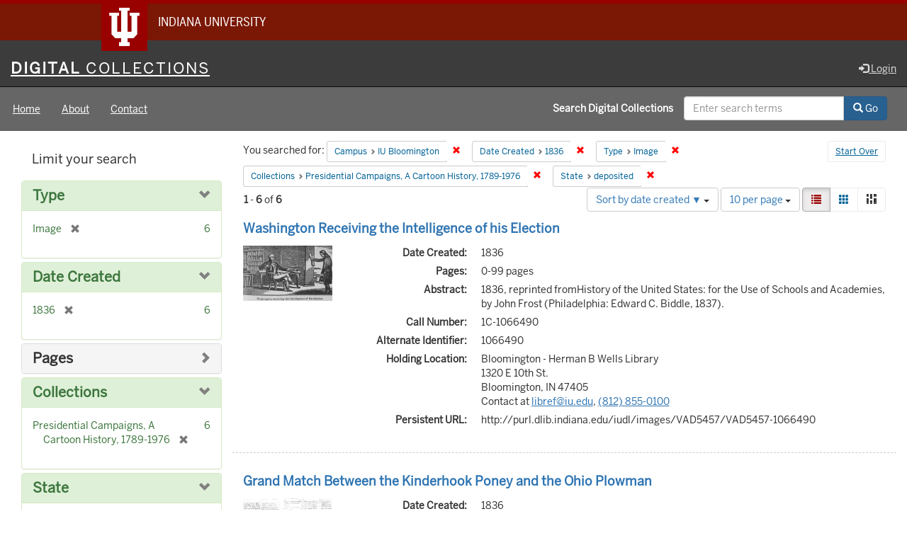

--- FILE ---
content_type: text/html; charset=utf-8
request_url: https://digitalcollections.iu.edu/catalog?f%5Bcampus_sim%5D%5B%5D=IUB&f%5Bdate_created_sim%5D%5B%5D=1836&f%5Bhuman_readable_type_sim%5D%5B%5D=Image&f%5Bmember_of_collection_ids_ssim%5D%5B%5D=5425kd232&f%5Bworkflow_state_name_ssim%5D%5B%5D=deposited&locale=en&sort=date_created_isi+desc
body_size: 40468
content:

<!DOCTYPE html>
<html lang="en" prefix="og:http://ogp.me/ns#">
<head>
  <meta name="csrf-param" content="authenticity_token" />
<meta name="csrf-token" content="hahGAfNjr8AX53tLK5A1uBUaAnTCRXuN/7t2eO8jkkZeIZsvas1BQUSarJhIxr4nLZrwv7vPjqYRVIiPrPOnvg==" />
<meta charset="utf-8" />

<!-- added for use on small devices like phones -->
<meta name="viewport" content="width=device-width, initial-scale=1.0" />
<link rel="resourcesync" href="https://digitalcollections.iu.edu/capabilitylist?locale=en" />

<!-- Twitter card metadata -->

<!-- Google Scholar metadata -->


<title>Index Catalog // Digital 
Collections</title>

<!-- application css -->
<link rel="stylesheet" media="screen" href="/assets/application-952c3a12b1c035a1570a7165edf9c25f2706842efa9ae3670cb129e3a1fa71c6.css" />

<!-- application js -->
<script src="/assets/application-d6c859bab6ad1fe336c09ba0be9ae4ae84709bf815a45d831abb549a6a4ba25b.js"></script>

<style>
a { color: #2e74b2; }
.navbar-inverse .navbar-link { color: #ffebcd; }

.navbar-inverse { background-color: #3c3c3c; }

.navbar-inverse .navbar-nav > .open > a,
.navbar-inverse .navbar-nav > .open > a:hover,
.navbar-inverse .navbar-nav > .open > a:focus { background-color: #3c3c3c; }

.navbar-inverse .navbar-nav > li > a,
.navbar-inverse .navbar-text,
.navbar-inverse .navbar-brand { color: #dcdcdc; }

.btn-primary {
  background-color: #286090;
  border-color: #265b89;
}

.btn-primary:focus,
.btn-primary.focus {
  background-color: #245682;
  border-color: #1d4467;
}

.btn-primary:hover {
  background-color: #245682;
  border-color: #215079;
}

.btn-primary:active,
.btn-primary.active {
  background-color: #286090;
  border-color: #265b89;
}

.btn-primary:active:hover,
.btn-primary:active:focus,
.btn-primary:active.focus,
.btn-primary.active:hover,
.btn-primary.active:focus,
.btn-primary.active.focus{
  background-color: #286090;
  border-color: #265b89;
}

.btn-primary.disabled:hover,
.btn-primary.disabled:focus,
.btn-primary.disabled.focus,
.btn-primary[disabled]:hover,
.btn-primary[disabled]:focus,
.btn-primary[disabled].focus {
  background-color: #286090;
  border-color: #265b89;
}

</style>


<!-- Google Analytics -->
  <!-- Google tag (gtag.js) -->
  <script async src="https://www.googletagmanager.com/gtag/js?id=G-KT3FWF67PJ"></script>
  <script> window.dataLayer = window.dataLayer || [];
      function gtag(){
          dataLayer.push(arguments);
      }
      gtag('js', new Date());
      gtag('config', 'G-KT3FWF67PJ');
  </script>


<!-- for extras, e.g., a favicon -->


    <meta name="totalResults" content="6" />
<meta name="startIndex" content="0" />
<meta name="itemsPerPage" content="10" />

  <link rel="alternate" type="application/rss+xml" title="RSS for results" href="/catalog.rss?f%5Bcampus_sim%5D%5B%5D=IUB&amp;f%5Bdate_created_sim%5D%5B%5D=1836&amp;f%5Bhuman_readable_type_sim%5D%5B%5D=Image&amp;f%5Bmember_of_collection_ids_ssim%5D%5B%5D=5425kd232&amp;f%5Bworkflow_state_name_ssim%5D%5B%5D=deposited&amp;locale=en&amp;sort=date_created_isi+desc" />
  <link rel="alternate" type="application/atom+xml" title="Atom for results" href="/catalog.atom?f%5Bcampus_sim%5D%5B%5D=IUB&amp;f%5Bdate_created_sim%5D%5B%5D=1836&amp;f%5Bhuman_readable_type_sim%5D%5B%5D=Image&amp;f%5Bmember_of_collection_ids_ssim%5D%5B%5D=5425kd232&amp;f%5Bworkflow_state_name_ssim%5D%5B%5D=deposited&amp;locale=en&amp;sort=date_created_isi+desc" />
  <link rel="alternate" type="application/json" title="JSON" href="/catalog.json?f%5Bcampus_sim%5D%5B%5D=IUB&amp;f%5Bdate_created_sim%5D%5B%5D=1836&amp;f%5Bhuman_readable_type_sim%5D%5B%5D=Image&amp;f%5Bmember_of_collection_ids_ssim%5D%5B%5D=5425kd232&amp;f%5Bworkflow_state_name_ssim%5D%5B%5D=deposited&amp;locale=en&amp;sort=date_created_isi+desc" />

  
</head>

<body>
<div id="branding-bar" itemscope="itemscope" itemtype="http://schema.org/CollegeOrUniversity" role="complementary" aria-labelledby="campus-name">
  <div class="row pad">
    <img src="//assets.iu.edu/brand/3.x/trident-large.png" alt="IU" />
    <p id="iu-campus">
      <a href="https://www.iu.edu" title="Indiana University">
        <span id="campus-name" class="show-on-desktop" itemprop="name">Indiana University</span>
        <span class="show-on-tablet" itemprop="name">Indiana University</span>
        <span class="show-on-mobile" itemprop="name">IU</span>
      </a>
    </p>
  </div>
</div>
<div class="skip-to-content">
  <a data-turbolinks="false" href="#skip-to-content">Skip to Content</a>
</div>
<header aria-label="header">
  <nav id="masthead" class="navbar navbar-inverse navbar-static-top" role="navigation" aria-label="masthead">
    <h1 class="sr-only">Digital 
Collections</h1>
    <div class="container-fluid">
      <!-- Brand and toggle get grouped for better mobile display -->
      <div class="navbar-header">
        <button type="button" class="navbar-toggle collapsed" data-toggle="collapse" data-target="#top-navbar-collapse" aria-expanded="false">
          <span class="sr-only">Toggle navigation</span>
          <span class="icon-bar"></span>
          <span class="icon-bar"></span>
          <span class="icon-bar"></span>
        </button>
        <a id="logo" class="navbar-brand" href="/?locale=en" data-no-turbolink="true">
    <span class="institution_name">Digital<span class="thin"> Collections</span></span>
</a>

      </div>
      <div class="collapse navbar-collapse" id="top-navbar-collapse">
        <ul id="user_utility_links" class="nav navbar-nav navbar-right">
  
    <li>
      <a href="/users/auth/cas?locale=en">
        <span class="glyphicon glyphicon-log-in" aria-hidden="true"></span> Login
</a>    </li>
</ul>

      </div>
    </div>
  </nav>
  
  
  

</header>

  <nav id="main-nav" class="navbar navbar-default navbar-static-top nav-bg-black" role="navigation">
  <div class="container-fluid">
    <div class="row">
      <ul class="nav navbar-nav col-sm-5">
        <li >
          <a href="/?locale=en">Home</a></li>
        <li >
          <a href="/about?locale=en">About</a></li>
        <li >
          <a href="/contact?locale=en">Contact</a></li>
      </ul><!-- /.nav -->
      <div class="searchbar-right navbar-right col-sm-7">
        <form class="form-horizontal search-form" id="search-form-header" role="search" action="/catalog?locale=en" accept-charset="UTF-8" method="get"><input name="utf8" type="hidden" value="&#x2713;" />
  <input type="hidden" name="f[campus_sim][]" value="IUB" />
<input type="hidden" name="f[date_created_sim][]" value="1836" />
<input type="hidden" name="f[human_readable_type_sim][]" value="Image" />
<input type="hidden" name="f[member_of_collection_ids_ssim][]" value="5425kd232" />
<input type="hidden" name="f[workflow_state_name_ssim][]" value="deposited" />
<input type="hidden" name="locale" value="en" />
<input type="hidden" name="sort" value="date_created_isi desc" />
  <input type="hidden" name="search_field" id="search_field" value="all_fields" />
  <div class="form-group">

    <label class="control-label col-sm-7 label-font-white" for="search-field-header">
      Search Digital 
Collections
    </label>

    <div class="input-group">
      <input type="text" name="q" id="search-field-header" class="q form-control" placeholder="Enter search terms" />

      <div class="input-group-btn">
        <button type="submit" class="btn btn-primary" id="search-submit-header">
          <span class="glyphicon glyphicon-search" aria-hidden="true"></span> Go
        </button>

        </ul>
      </div><!-- /.input-group-btn -->
    </div><!-- /.input-group -->

  </div><!-- /.form-group -->
</form>
      </div>
    </div>
  </div>
</nav><!-- /.navbar -->



<div id="content-wrapper" class="container-fluid" role="main">
  <div class="flash-message">
  <div class="container">
    <!-- for javascript triggered flash alerts -->
    <div class="alert alert-success ui-corner-all alert-dismissable alert-js hidden">
      <a class="close" href="#">×</a>
      <span class="text"></span>
    </div>
  </div>
</div>

  

  <a name="skip-to-content" id="skip-to-content"></a>
  <main>
    <div id="content" class="col-md-9 col-md-push-3 col-sm-8 col-sm-push-4">
    <h2 class="sr-only top-content-title">Search Constraints</h2>






      <div id="appliedParams" class="clearfix constraints-container">
        <div class="pull-right">
          <a class="catalog_startOverLink btn btn-sm btn-text" id="startOverLink" href="/catalog?locale=en">Start Over</a>
        </div>
        <span class="constraints-label">You searched for:</span>
        
<span class="btn-group appliedFilter constraint filter filter-campus_sim">
  <span class="constraint-value btn btn-sm btn-default btn-disabled">
      <span class="filterName">Campus</span>
      <span class="filterValue" title="IU Bloomington">IU Bloomington</span>
  </span>

    <a class="btn btn-default btn-sm remove dropdown-toggle" href="/catalog?f%5Bdate_created_sim%5D%5B%5D=1836&amp;f%5Bhuman_readable_type_sim%5D%5B%5D=Image&amp;f%5Bmember_of_collection_ids_ssim%5D%5B%5D=5425kd232&amp;f%5Bworkflow_state_name_ssim%5D%5B%5D=deposited&amp;locale=en&amp;sort=date_created_isi+desc"><span class="glyphicon glyphicon-remove"></span><span class="sr-only">Remove constraint Campus: IU Bloomington</span></a>
</span>


<span class="btn-group appliedFilter constraint filter filter-date_created_sim">
  <span class="constraint-value btn btn-sm btn-default btn-disabled">
      <span class="filterName">Date Created</span>
      <span class="filterValue" title="1836">1836</span>
  </span>

    <a class="btn btn-default btn-sm remove dropdown-toggle" href="/catalog?f%5Bcampus_sim%5D%5B%5D=IUB&amp;f%5Bhuman_readable_type_sim%5D%5B%5D=Image&amp;f%5Bmember_of_collection_ids_ssim%5D%5B%5D=5425kd232&amp;f%5Bworkflow_state_name_ssim%5D%5B%5D=deposited&amp;locale=en&amp;sort=date_created_isi+desc"><span class="glyphicon glyphicon-remove"></span><span class="sr-only">Remove constraint Date Created: 1836</span></a>
</span>


<span class="btn-group appliedFilter constraint filter filter-human_readable_type_sim">
  <span class="constraint-value btn btn-sm btn-default btn-disabled">
      <span class="filterName">Type</span>
      <span class="filterValue" title="Image">Image</span>
  </span>

    <a class="btn btn-default btn-sm remove dropdown-toggle" href="/catalog?f%5Bcampus_sim%5D%5B%5D=IUB&amp;f%5Bdate_created_sim%5D%5B%5D=1836&amp;f%5Bmember_of_collection_ids_ssim%5D%5B%5D=5425kd232&amp;f%5Bworkflow_state_name_ssim%5D%5B%5D=deposited&amp;locale=en&amp;sort=date_created_isi+desc"><span class="glyphicon glyphicon-remove"></span><span class="sr-only">Remove constraint Type: Image</span></a>
</span>


<span class="btn-group appliedFilter constraint filter filter-member_of_collection_ids_ssim">
  <span class="constraint-value btn btn-sm btn-default btn-disabled">
      <span class="filterName">Collections</span>
      <span class="filterValue" title="Presidential Campaigns, A Cartoon History, 1789-1976">Presidential Campaigns, A Cartoon History, 1789-1976</span>
  </span>

    <a class="btn btn-default btn-sm remove dropdown-toggle" href="/catalog?f%5Bcampus_sim%5D%5B%5D=IUB&amp;f%5Bdate_created_sim%5D%5B%5D=1836&amp;f%5Bhuman_readable_type_sim%5D%5B%5D=Image&amp;f%5Bworkflow_state_name_ssim%5D%5B%5D=deposited&amp;locale=en&amp;sort=date_created_isi+desc"><span class="glyphicon glyphicon-remove"></span><span class="sr-only">Remove constraint Collections: Presidential Campaigns, A Cartoon History, 1789-1976</span></a>
</span>


<span class="btn-group appliedFilter constraint filter filter-workflow_state_name_ssim">
  <span class="constraint-value btn btn-sm btn-default btn-disabled">
      <span class="filterName">State</span>
      <span class="filterValue" title="deposited">deposited</span>
  </span>

    <a class="btn btn-default btn-sm remove dropdown-toggle" href="/catalog?f%5Bcampus_sim%5D%5B%5D=IUB&amp;f%5Bdate_created_sim%5D%5B%5D=1836&amp;f%5Bhuman_readable_type_sim%5D%5B%5D=Image&amp;f%5Bmember_of_collection_ids_ssim%5D%5B%5D=5425kd232&amp;locale=en&amp;sort=date_created_isi+desc"><span class="glyphicon glyphicon-remove"></span><span class="sr-only">Remove constraint State: deposited</span></a>
</span>

      </div>


<div id="sortAndPerPage" class="clearfix" role="navigation" aria-label="Results navigation">
      <div class="page_links">
      <span class="page_entries">
        <strong>1</strong> - <strong>6</strong> of <strong>6</strong>
      </span>
    </div> 

  <div class="search-widgets pull-right"><div id="sort-dropdown" class="btn-group">
  <button type="button" class="btn btn-default dropdown-toggle" data-toggle="dropdown" aria-expanded="false">
      Sort by date created ▼ <span class="caret"></span>
  </button>

  <ul class="dropdown-menu" role="menu">
        <li role="menuitem"><a href="/catalog?f%5Bcampus_sim%5D%5B%5D=IUB&amp;f%5Bdate_created_sim%5D%5B%5D=1836&amp;f%5Bhuman_readable_type_sim%5D%5B%5D=Image&amp;f%5Bmember_of_collection_ids_ssim%5D%5B%5D=5425kd232&amp;f%5Bworkflow_state_name_ssim%5D%5B%5D=deposited&amp;locale=en&amp;sort=score+desc%2C+system_create_dtsi+desc">relevance ▼</a></li>
        <li role="menuitem"><a href="/catalog?f%5Bcampus_sim%5D%5B%5D=IUB&amp;f%5Bdate_created_sim%5D%5B%5D=1836&amp;f%5Bhuman_readable_type_sim%5D%5B%5D=Image&amp;f%5Bmember_of_collection_ids_ssim%5D%5B%5D=5425kd232&amp;f%5Bworkflow_state_name_ssim%5D%5B%5D=deposited&amp;locale=en&amp;sort=system_modified_dtsi+desc">recently updated</a></li>
        <li role="menuitem"><a href="/catalog?f%5Bcampus_sim%5D%5B%5D=IUB&amp;f%5Bdate_created_sim%5D%5B%5D=1836&amp;f%5Bhuman_readable_type_sim%5D%5B%5D=Image&amp;f%5Bmember_of_collection_ids_ssim%5D%5B%5D=5425kd232&amp;f%5Bworkflow_state_name_ssim%5D%5B%5D=deposited&amp;locale=en&amp;sort=sort_title_ssi+asc">title ▲</a></li>
        <li role="menuitem"><a href="/catalog?f%5Bcampus_sim%5D%5B%5D=IUB&amp;f%5Bdate_created_sim%5D%5B%5D=1836&amp;f%5Bhuman_readable_type_sim%5D%5B%5D=Image&amp;f%5Bmember_of_collection_ids_ssim%5D%5B%5D=5425kd232&amp;f%5Bworkflow_state_name_ssim%5D%5B%5D=deposited&amp;locale=en&amp;sort=sort_title_ssi+desc">title ▼</a></li>
        <li role="menuitem"><a href="/catalog?f%5Bcampus_sim%5D%5B%5D=IUB&amp;f%5Bdate_created_sim%5D%5B%5D=1836&amp;f%5Bhuman_readable_type_sim%5D%5B%5D=Image&amp;f%5Bmember_of_collection_ids_ssim%5D%5B%5D=5425kd232&amp;f%5Bworkflow_state_name_ssim%5D%5B%5D=deposited&amp;locale=en&amp;sort=date_created_isi+asc">date created ▲</a></li>
        <li role="menuitem"><a href="/catalog?f%5Bcampus_sim%5D%5B%5D=IUB&amp;f%5Bdate_created_sim%5D%5B%5D=1836&amp;f%5Bhuman_readable_type_sim%5D%5B%5D=Image&amp;f%5Bmember_of_collection_ids_ssim%5D%5B%5D=5425kd232&amp;f%5Bworkflow_state_name_ssim%5D%5B%5D=deposited&amp;locale=en&amp;sort=date_created_isi+desc">date created ▼</a></li>
        <li role="menuitem"><a href="/catalog?f%5Bcampus_sim%5D%5B%5D=IUB&amp;f%5Bdate_created_sim%5D%5B%5D=1836&amp;f%5Bhuman_readable_type_sim%5D%5B%5D=Image&amp;f%5Bmember_of_collection_ids_ssim%5D%5B%5D=5425kd232&amp;f%5Bworkflow_state_name_ssim%5D%5B%5D=deposited&amp;locale=en&amp;sort=number_of_pages_isi+asc">pages ▲</a></li>
        <li role="menuitem"><a href="/catalog?f%5Bcampus_sim%5D%5B%5D=IUB&amp;f%5Bdate_created_sim%5D%5B%5D=1836&amp;f%5Bhuman_readable_type_sim%5D%5B%5D=Image&amp;f%5Bmember_of_collection_ids_ssim%5D%5B%5D=5425kd232&amp;f%5Bworkflow_state_name_ssim%5D%5B%5D=deposited&amp;locale=en&amp;sort=number_of_pages_isi+desc">pages ▼</a></li>
        <li role="menuitem"><a href="/catalog?f%5Bcampus_sim%5D%5B%5D=IUB&amp;f%5Bdate_created_sim%5D%5B%5D=1836&amp;f%5Bhuman_readable_type_sim%5D%5B%5D=Image&amp;f%5Bmember_of_collection_ids_ssim%5D%5B%5D=5425kd232&amp;f%5Bworkflow_state_name_ssim%5D%5B%5D=deposited&amp;locale=en&amp;sort=num_works_isi+asc">collection size ▲</a></li>
        <li role="menuitem"><a href="/catalog?f%5Bcampus_sim%5D%5B%5D=IUB&amp;f%5Bdate_created_sim%5D%5B%5D=1836&amp;f%5Bhuman_readable_type_sim%5D%5B%5D=Image&amp;f%5Bmember_of_collection_ids_ssim%5D%5B%5D=5425kd232&amp;f%5Bworkflow_state_name_ssim%5D%5B%5D=deposited&amp;locale=en&amp;sort=num_works_isi+desc">collection size ▼</a></li>
  </ul>
</div>


  <span class="sr-only">Number of results to display per page</span>
<div id="per_page-dropdown" class="btn-group">
  <button type="button" class="btn btn-default dropdown-toggle" data-toggle="dropdown" aria-expanded="false">
    10 per page <span class="caret"></span>
  </button>
  <ul class="dropdown-menu" role="menu">
      <li role="menuitem"><a href="/catalog?f%5Bcampus_sim%5D%5B%5D=IUB&amp;f%5Bdate_created_sim%5D%5B%5D=1836&amp;f%5Bhuman_readable_type_sim%5D%5B%5D=Image&amp;f%5Bmember_of_collection_ids_ssim%5D%5B%5D=5425kd232&amp;f%5Bworkflow_state_name_ssim%5D%5B%5D=deposited&amp;locale=en&amp;per_page=10&amp;sort=date_created_isi+desc">10<span class="sr-only"> per page</span></a></li>
      <li role="menuitem"><a href="/catalog?f%5Bcampus_sim%5D%5B%5D=IUB&amp;f%5Bdate_created_sim%5D%5B%5D=1836&amp;f%5Bhuman_readable_type_sim%5D%5B%5D=Image&amp;f%5Bmember_of_collection_ids_ssim%5D%5B%5D=5425kd232&amp;f%5Bworkflow_state_name_ssim%5D%5B%5D=deposited&amp;locale=en&amp;per_page=20&amp;sort=date_created_isi+desc">20<span class="sr-only"> per page</span></a></li>
      <li role="menuitem"><a href="/catalog?f%5Bcampus_sim%5D%5B%5D=IUB&amp;f%5Bdate_created_sim%5D%5B%5D=1836&amp;f%5Bhuman_readable_type_sim%5D%5B%5D=Image&amp;f%5Bmember_of_collection_ids_ssim%5D%5B%5D=5425kd232&amp;f%5Bworkflow_state_name_ssim%5D%5B%5D=deposited&amp;locale=en&amp;per_page=50&amp;sort=date_created_isi+desc">50<span class="sr-only"> per page</span></a></li>
      <li role="menuitem"><a href="/catalog?f%5Bcampus_sim%5D%5B%5D=IUB&amp;f%5Bdate_created_sim%5D%5B%5D=1836&amp;f%5Bhuman_readable_type_sim%5D%5B%5D=Image&amp;f%5Bmember_of_collection_ids_ssim%5D%5B%5D=5425kd232&amp;f%5Bworkflow_state_name_ssim%5D%5B%5D=deposited&amp;locale=en&amp;per_page=100&amp;sort=date_created_isi+desc">100<span class="sr-only"> per page</span></a></li>
  </ul>
</div>

<div class="view-type">
  <span class="sr-only">View results as: </span>
  <div class="view-type-group btn-group">
      <a title="List" class="btn btn-default view-type-list active" href="/catalog?f%5Bcampus_sim%5D%5B%5D=IUB&amp;f%5Bdate_created_sim%5D%5B%5D=1836&amp;f%5Bhuman_readable_type_sim%5D%5B%5D=Image&amp;f%5Bmember_of_collection_ids_ssim%5D%5B%5D=5425kd232&amp;f%5Bworkflow_state_name_ssim%5D%5B%5D=deposited&amp;locale=en&amp;sort=date_created_isi+desc&amp;view=list">
        <span class="glyphicon glyphicon-list view-icon-list"></span>
        <span class="caption">List</span>
</a>      <a title="Gallery" class="btn btn-default view-type-gallery " href="/catalog?f%5Bcampus_sim%5D%5B%5D=IUB&amp;f%5Bdate_created_sim%5D%5B%5D=1836&amp;f%5Bhuman_readable_type_sim%5D%5B%5D=Image&amp;f%5Bmember_of_collection_ids_ssim%5D%5B%5D=5425kd232&amp;f%5Bworkflow_state_name_ssim%5D%5B%5D=deposited&amp;locale=en&amp;sort=date_created_isi+desc&amp;view=gallery">
        <span class="glyphicon glyphicon-gallery view-icon-gallery"></span>
        <span class="caption">Gallery</span>
</a>      <a title="Masonry" class="btn btn-default view-type-masonry " href="/catalog?f%5Bcampus_sim%5D%5B%5D=IUB&amp;f%5Bdate_created_sim%5D%5B%5D=1836&amp;f%5Bhuman_readable_type_sim%5D%5B%5D=Image&amp;f%5Bmember_of_collection_ids_ssim%5D%5B%5D=5425kd232&amp;f%5Bworkflow_state_name_ssim%5D%5B%5D=deposited&amp;locale=en&amp;sort=date_created_isi+desc&amp;view=masonry">
        <span class="glyphicon glyphicon-masonry view-icon-masonry"></span>
        <span class="caption">Masonry</span>
</a>  </div>
</div>
</div>
</div>


<h2 class="sr-only">Search Results</h2>

  <div id="search-results">
  <ul class="list-unstyled catalog" start="1">
    <li id="document_kw52jb45b" class="document blacklight-image" itemscope itemtype="http://schema.org/CreativeWork">
  <div class="row search-result-wrapper">
    
<div class="search-results-title-row">
  <h3 class="search-result-title">
    <a href="/concern/images/kw52jb45b?locale=en">Washington Receiving the Intelligence of his Election</a></h3>
  </h3>
</div>

<div class="col-md-2">
  <div class="list-thumbnail">
    <a data-context-href="/catalog/kw52jb45b/track?locale=en&amp;search_id=240824009" href="/concern/images/kw52jb45b?locale=en"><img alt="Washington Receiving the Intelligence of his Election" src="https://iiif.uits.iu.edu/iiif/2/cf95jd781%2Ffiles%2F9cae8734-9663-4d9e-8269-a249d3af8dcb/full/250,/0/default.jpg" /></a>
  </div>
</div>

<div class="col-md-10">
  <div class="metadata">
    <dl class="dl-horizontal">
        <dt>Date Created:</dt>
          <dd>1836</dd>
        <dt>Pages:</dt>
          <dd>0-99 pages</dd>
        <dt>Abstract:</dt>
          <dd>1836, reprinted fromHistory of the United States: for the Use of Schools and Academies, by John Frost (Philadelphia: Edward C. Biddle, 1837).</dd>
        <dt>Call Number:</dt>
          <dd>1C-1066490</dd>
        <dt>Alternate Identifier:</dt>
          <dd>1066490</dd>
        <dt>Holding Location:</dt>
          <dd>Bloomington - Herman B Wells Library<br />1320 E 10th St.<br />Bloomington, IN 47405<br />Contact at <a href="mailto:libref@iu.edu">libref@iu.edu</a>, <a href="tel:(812) 855-0100">(812) 855-0100</a></dd>
        <dt>Persistent URL:</dt>
          <dd>http://purl.dlib.indiana.edu/iudl/images/VAD5457/VAD5457-1066490</dd>
    </dl>
  </div>
</div>
<div class="col-md-12">
  <p></p>
</div>

  </div>
</li>

<li id="document_7s75dg448" class="document blacklight-image" itemscope itemtype="http://schema.org/CreativeWork">
  <div class="row search-result-wrapper">
    
<div class="search-results-title-row">
  <h3 class="search-result-title">
    <a href="/concern/images/7s75dg448?locale=en">Grand Match Between the Kinderhook Poney and the Ohio Plowman</a></h3>
  </h3>
</div>

<div class="col-md-2">
  <div class="list-thumbnail">
    <a data-context-href="/catalog/7s75dg448/track?locale=en&amp;search_id=240824009" href="/concern/images/7s75dg448?locale=en"><img alt="Grand Match Between the Kinderhook Poney and the Ohio Plowman" src="https://iiif.uits.iu.edu/iiif/2/f4752k310%2Ffiles%2Fe9f75568-99ae-4b44-a1b4-4a409a259556/full/250,/0/default.jpg" /></a>
  </div>
</div>

<div class="col-md-10">
  <div class="metadata">
    <dl class="dl-horizontal">
        <dt>Date Created:</dt>
          <dd>1836</dd>
        <dt>Pages:</dt>
          <dd>0-99 pages</dd>
        <dt>Abstract:</dt>
          <dd>&amp;quot;Grand Match Between the Kinderhook Poney and the Ohio Plowman,&amp;quot; 1836.  Reprinted with permission from the collections of the New York Historical S...</dd>
        <dt>Call Number:</dt>
          <dd>13B-1066512</dd>
        <dt>Alternate Identifier:</dt>
          <dd>1066512</dd>
        <dt>Holding Location:</dt>
          <dd>Bloomington - Herman B Wells Library<br />1320 E 10th St.<br />Bloomington, IN 47405<br />Contact at <a href="mailto:libref@iu.edu">libref@iu.edu</a>, <a href="tel:(812) 855-0100">(812) 855-0100</a></dd>
        <dt>Persistent URL:</dt>
          <dd>http://purl.dlib.indiana.edu/iudl/images/VAD5457/VAD5457-1066512</dd>
    </dl>
  </div>
</div>
<div class="col-md-12">
  <p></p>
</div>

  </div>
</li>

<li id="document_mw22v785z" class="document blacklight-image" itemscope itemtype="http://schema.org/CreativeWork">
  <div class="row search-result-wrapper">
    
<div class="search-results-title-row">
  <h3 class="search-result-title">
    <a href="/concern/images/mw22v785z?locale=en">The Democratic Ticket</a></h3>
  </h3>
</div>

<div class="col-md-2">
  <div class="list-thumbnail">
    <a data-context-href="/catalog/mw22v785z/track?locale=en&amp;search_id=240824009" href="/concern/images/mw22v785z?locale=en"><img alt="The Democratic Ticket" src="https://iiif.uits.iu.edu/iiif/2/1n79h704f%2Ffiles%2Faa5cee01-9b1a-4813-a25a-8487ac79aff8/full/250,/0/default.jpg" /></a>
  </div>
</div>

<div class="col-md-10">
  <div class="metadata">
    <dl class="dl-horizontal">
        <dt>Date Created:</dt>
          <dd>1836</dd>
        <dt>Pages:</dt>
          <dd>0-99 pages</dd>
        <dt>Abstract:</dt>
          <dd>&quot;The Democratic Ticket,&quot; 1836.  Reprinted with permission from the Contest for Power.</dd>
        <dt>Call Number:</dt>
          <dd>13D-1066514</dd>
        <dt>Alternate Identifier:</dt>
          <dd>1066514</dd>
        <dt>Holding Location:</dt>
          <dd>Bloomington - Herman B Wells Library<br />1320 E 10th St.<br />Bloomington, IN 47405<br />Contact at <a href="mailto:libref@iu.edu">libref@iu.edu</a>, <a href="tel:(812) 855-0100">(812) 855-0100</a></dd>
        <dt>Persistent URL:</dt>
          <dd>http://purl.dlib.indiana.edu/iudl/images/VAD5457/VAD5457-1066514</dd>
    </dl>
  </div>
</div>
<div class="col-md-12">
  <p></p>
</div>

  </div>
</li>

<li id="document_9z9032224" class="document blacklight-image" itemscope itemtype="http://schema.org/CreativeWork">
  <div class="row search-result-wrapper">
    
<div class="search-results-title-row">
  <h3 class="search-result-title">
    <a href="/concern/images/9z9032224?locale=en">Set To Between the Champion Old Tip and the Swell Dutchman of Kinderhood</a></h3>
  </h3>
</div>

<div class="col-md-2">
  <div class="list-thumbnail">
    <a data-context-href="/catalog/9z9032224/track?locale=en&amp;search_id=240824009" href="/concern/images/9z9032224?locale=en"><img alt="Set To Between the Champion Old Tip and the Swell Dutchman of Kinderhood" src="https://iiif.uits.iu.edu/iiif/2/2227ms228%2Ffiles%2Fc1a748a3-b498-4d92-97e6-70cf42a091e0/full/250,/0/default.jpg" /></a>
  </div>
</div>

<div class="col-md-10">
  <div class="metadata">
    <dl class="dl-horizontal">
        <dt>Date Created:</dt>
          <dd>1836</dd>
        <dt>Pages:</dt>
          <dd>0-99 pages</dd>
        <dt>Abstract:</dt>
          <dd>&amp;quot;Set to Between the Champion Old Tip and the Swell Dutchman of Kinderhook,&amp;quot; cartoon, 1836, H.R. Robinson, pub., reprinted from the collections of t...</dd>
        <dt>Call Number:</dt>
          <dd>13C-1066513</dd>
        <dt>Alternate Identifier:</dt>
          <dd>1066513</dd>
        <dt>Holding Location:</dt>
          <dd>Bloomington - Herman B Wells Library<br />1320 E 10th St.<br />Bloomington, IN 47405<br />Contact at <a href="mailto:libref@iu.edu">libref@iu.edu</a>, <a href="tel:(812) 855-0100">(812) 855-0100</a></dd>
        <dt>Persistent URL:</dt>
          <dd>http://purl.dlib.indiana.edu/iudl/images/VAD5457/VAD5457-1066513</dd>
    </dl>
  </div>
</div>
<div class="col-md-12">
  <p></p>
</div>

  </div>
</li>

<li id="document_8g84mp96p" class="document blacklight-image" itemscope itemtype="http://schema.org/CreativeWork">
  <div class="row search-result-wrapper">
    
<div class="search-results-title-row">
  <h3 class="search-result-title">
    <a href="/concern/images/8g84mp96p?locale=en">General Jackson Slaying the Many-Headed Monster</a></h3>
  </h3>
</div>

<div class="col-md-2">
  <div class="list-thumbnail">
    <a data-context-href="/catalog/8g84mp96p/track?locale=en&amp;search_id=240824009" href="/concern/images/8g84mp96p?locale=en"><img alt="General Jackson Slaying the Many-Headed Monster" src="https://iiif.uits.iu.edu/iiif/2/h702q876w%2Ffiles%2F76ecf766-ff35-40de-8f13-8fc3dba25ef5/full/250,/0/default.jpg" /></a>
  </div>
</div>

<div class="col-md-10">
  <div class="metadata">
    <dl class="dl-horizontal">
        <dt>Date Created:</dt>
          <dd>1836</dd>
        <dt>Pages:</dt>
          <dd>0-99 pages</dd>
        <dt>Abstract:</dt>
          <dd>&amp;quot;General Jackson Slaying the Many-Headed Monster,&amp;quot; 1836.  Collection Library of Congress.  Reprinted from The American Presidency in Political Cart...</dd>
        <dt>Call Number:</dt>
          <dd>12A-1066505</dd>
        <dt>Alternate Identifier:</dt>
          <dd>1066505</dd>
        <dt>Holding Location:</dt>
          <dd>Bloomington - Herman B Wells Library<br />1320 E 10th St.<br />Bloomington, IN 47405<br />Contact at <a href="mailto:libref@iu.edu">libref@iu.edu</a>, <a href="tel:(812) 855-0100">(812) 855-0100</a></dd>
        <dt>Persistent URL:</dt>
          <dd>http://purl.dlib.indiana.edu/iudl/images/VAD5457/VAD5457-1066505</dd>
    </dl>
  </div>
</div>
<div class="col-md-12">
  <p></p>
</div>

  </div>
</li>

<li id="document_9p290c97h" class="document blacklight-image" itemscope itemtype="http://schema.org/CreativeWork">
  <div class="row search-result-wrapper">
    
<div class="search-results-title-row">
  <h3 class="search-result-title">
    <a href="/concern/images/9p290c97h?locale=en">The Rejected Minister</a></h3>
  </h3>
</div>

<div class="col-md-2">
  <div class="list-thumbnail">
    <a data-context-href="/catalog/9p290c97h/track?locale=en&amp;search_id=240824009" href="/concern/images/9p290c97h?locale=en"><img alt="The Rejected Minister" src="https://iiif.uits.iu.edu/iiif/2/z316q401t%2Ffiles%2F532cfa87-71d0-4e6c-8d45-1985edced2c8/full/250,/0/default.jpg" /></a>
  </div>
</div>

<div class="col-md-10">
  <div class="metadata">
    <dl class="dl-horizontal">
        <dt>Date Created:</dt>
          <dd>1836</dd>
        <dt>Pages:</dt>
          <dd>0-99 pages</dd>
        <dt>Abstract:</dt>
          <dd>&quot;The Rejected Minister,&quot; cartoon, 1836, H. Anstice, pub., reprinted from the collections of the New York Historical Society.</dd>
        <dt>Call Number:</dt>
          <dd>13E-1066515</dd>
        <dt>Alternate Identifier:</dt>
          <dd>1066515</dd>
        <dt>Holding Location:</dt>
          <dd>Bloomington - Herman B Wells Library<br />1320 E 10th St.<br />Bloomington, IN 47405<br />Contact at <a href="mailto:libref@iu.edu">libref@iu.edu</a>, <a href="tel:(812) 855-0100">(812) 855-0100</a></dd>
        <dt>Persistent URL:</dt>
          <dd>http://purl.dlib.indiana.edu/iudl/images/VAD5457/VAD5457-1066515</dd>
    </dl>
  </div>
</div>
<div class="col-md-12">
  <p></p>
</div>

  </div>
</li>


  </ul>
</div>




</div>

<div id="sidebar" class="col-md-3 col-md-pull-9 col-sm-4 col-sm-pull-8">
  <div id="facets" class="facets sidenav">

  <div class="top-panel-heading panel-heading">
    <button type="button" class="facets-toggle" data-toggle="collapse" data-target="#facet-panel-collapse">
      <span class="sr-only">Toggle facets</span>
      <span class="icon-bar"></span>
      <span class="icon-bar"></span>
      <span class="icon-bar"></span>
    </button>

    <h2 class='facets-heading'>
      Limit your search
    </h2>
  </div>

  <div id="facet-panel-collapse" class="collapse panel-group">
    <div class="panel panel-default facet_limit blacklight-human_readable_type_sim facet_limit-active">
  <div class=" collapse-toggle panel-heading" aria-expanded="false" data-toggle="collapse" data-target="#facet-human_readable_type_sim">
    <h3 class="panel-title facet-field-heading">
      <a data-turbolinks="false" data-no-turbolink="true" href="#">Type</a>
    </h3>
  </div>
  <div id="facet-human_readable_type_sim" class="panel-collapse facet-content in">
    <div class="panel-body">
      <ul class="facet-values list-unstyled">
  <li><span class="facet-label"><span class="selected">Image</span><a class="remove" href="/catalog?f%5Bcampus_sim%5D%5B%5D=IUB&amp;f%5Bdate_created_sim%5D%5B%5D=1836&amp;f%5Bmember_of_collection_ids_ssim%5D%5B%5D=5425kd232&amp;f%5Bworkflow_state_name_ssim%5D%5B%5D=deposited&amp;locale=en&amp;sort=date_created_isi+desc"><span class="glyphicon glyphicon-remove"></span><span class="sr-only">[remove]</span></a></span><span class="selected facet-count">6</span></li>

</ul>

    </div>
  </div>
</div>

<div class="panel panel-default facet_limit blacklight-date_created_sim facet_limit-active">
  <div class=" collapse-toggle panel-heading" aria-expanded="false" data-toggle="collapse" data-target="#facet-date_created_sim">
    <h3 class="panel-title facet-field-heading">
      <a data-turbolinks="false" data-no-turbolink="true" href="#">Date Created</a>
    </h3>
  </div>
  <div id="facet-date_created_sim" class="panel-collapse facet-content in">
    <div class="panel-body">
      <ul class="facet-values list-unstyled">
  <li><span class="facet-label"><span class="selected">1836</span><a class="remove" href="/catalog?f%5Bcampus_sim%5D%5B%5D=IUB&amp;f%5Bhuman_readable_type_sim%5D%5B%5D=Image&amp;f%5Bmember_of_collection_ids_ssim%5D%5B%5D=5425kd232&amp;f%5Bworkflow_state_name_ssim%5D%5B%5D=deposited&amp;locale=en&amp;sort=date_created_isi+desc"><span class="glyphicon glyphicon-remove"></span><span class="sr-only">[remove]</span></a></span><span class="selected facet-count">6</span></li>

</ul>

    </div>
  </div>
</div>

<div class="panel panel-default facet_limit blacklight-num_pages_sim ">
  <div class="collapsed collapse-toggle panel-heading" aria-expanded="false" data-toggle="collapse" data-target="#facet-num_pages_sim">
    <h3 class="panel-title facet-field-heading">
      <a data-turbolinks="false" data-no-turbolink="true" href="#">Pages</a>
    </h3>
  </div>
  <div id="facet-num_pages_sim" class="panel-collapse facet-content collapse">
    <div class="panel-body">
      <ul class="facet-values list-unstyled">
  <li><span class="facet-label"><a class="facet_select" href="/catalog?f%5Bcampus_sim%5D%5B%5D=IUB&amp;f%5Bdate_created_sim%5D%5B%5D=1836&amp;f%5Bhuman_readable_type_sim%5D%5B%5D=Image&amp;f%5Bmember_of_collection_ids_ssim%5D%5B%5D=5425kd232&amp;f%5Bnum_pages_sim%5D%5B%5D=0-99+pages&amp;f%5Bworkflow_state_name_ssim%5D%5B%5D=deposited&amp;locale=en&amp;sort=date_created_isi+desc">0-99 pages</a></span><span class="facet-count">6</span></li>

</ul>

    </div>
  </div>
</div>

<div class="panel panel-default facet_limit blacklight-member_of_collection_ids_ssim facet_limit-active">
  <div class=" collapse-toggle panel-heading" aria-expanded="false" data-toggle="collapse" data-target="#facet-member_of_collection_ids_ssim">
    <h3 class="panel-title facet-field-heading">
      <a data-turbolinks="false" data-no-turbolink="true" href="#">Collections</a>
    </h3>
  </div>
  <div id="facet-member_of_collection_ids_ssim" class="panel-collapse facet-content in">
    <div class="panel-body">
      <ul class="facet-values list-unstyled">
  <li><span class="facet-label"><span class="selected">Presidential Campaigns, A Cartoon History, 1789-1976</span><a class="remove" href="/catalog?f%5Bcampus_sim%5D%5B%5D=IUB&amp;f%5Bdate_created_sim%5D%5B%5D=1836&amp;f%5Bhuman_readable_type_sim%5D%5B%5D=Image&amp;f%5Bworkflow_state_name_ssim%5D%5B%5D=deposited&amp;locale=en&amp;sort=date_created_isi+desc"><span class="glyphicon glyphicon-remove"></span><span class="sr-only">[remove]</span></a></span><span class="selected facet-count">6</span></li>

</ul>

    </div>
  </div>
</div>

<div class="panel panel-default facet_limit blacklight-workflow_state_name_ssim facet_limit-active">
  <div class=" collapse-toggle panel-heading" aria-expanded="false" data-toggle="collapse" data-target="#facet-workflow_state_name_ssim">
    <h3 class="panel-title facet-field-heading">
      <a data-turbolinks="false" data-no-turbolink="true" href="#">State</a>
    </h3>
  </div>
  <div id="facet-workflow_state_name_ssim" class="panel-collapse facet-content in">
    <div class="panel-body">
      <ul class="facet-values list-unstyled">
  <li><span class="facet-label"><span class="selected">deposited</span><a class="remove" href="/catalog?f%5Bcampus_sim%5D%5B%5D=IUB&amp;f%5Bdate_created_sim%5D%5B%5D=1836&amp;f%5Bhuman_readable_type_sim%5D%5B%5D=Image&amp;f%5Bmember_of_collection_ids_ssim%5D%5B%5D=5425kd232&amp;locale=en&amp;sort=date_created_isi+desc"><span class="glyphicon glyphicon-remove"></span><span class="sr-only">[remove]</span></a></span><span class="selected facet-count">6</span></li>

</ul>

    </div>
  </div>
</div>

<div class="panel panel-default facet_limit blacklight-campus_sim facet_limit-active">
  <div class=" collapse-toggle panel-heading" aria-expanded="false" data-toggle="collapse" data-target="#facet-campus_sim">
    <h3 class="panel-title facet-field-heading">
      <a data-turbolinks="false" data-no-turbolink="true" href="#">Campus</a>
    </h3>
  </div>
  <div id="facet-campus_sim" class="panel-collapse facet-content in">
    <div class="panel-body">
      <ul class="facet-values list-unstyled">
  <li><span class="facet-label"><span class="selected">IU Bloomington</span><a class="remove" href="/catalog?f%5Bdate_created_sim%5D%5B%5D=1836&amp;f%5Bhuman_readable_type_sim%5D%5B%5D=Image&amp;f%5Bmember_of_collection_ids_ssim%5D%5B%5D=5425kd232&amp;f%5Bworkflow_state_name_ssim%5D%5B%5D=deposited&amp;locale=en&amp;sort=date_created_isi+desc"><span class="glyphicon glyphicon-remove"></span><span class="sr-only">[remove]</span></a></span><span class="selected facet-count">6</span></li>

</ul>

    </div>
  </div>
</div>

<div class="panel panel-default facet_limit blacklight-holding_location_sim ">
  <div class="collapsed collapse-toggle panel-heading" aria-expanded="false" data-toggle="collapse" data-target="#facet-holding_location_sim">
    <h3 class="panel-title facet-field-heading">
      <a data-turbolinks="false" data-no-turbolink="true" href="#">Holding Location</a>
    </h3>
  </div>
  <div id="facet-holding_location_sim" class="panel-collapse facet-content collapse">
    <div class="panel-body">
      <ul class="facet-values list-unstyled">
  <li><span class="facet-label"><a class="facet_select" href="/catalog?f%5Bcampus_sim%5D%5B%5D=IUB&amp;f%5Bdate_created_sim%5D%5B%5D=1836&amp;f%5Bholding_location_sim%5D%5B%5D=B-WELLS&amp;f%5Bhuman_readable_type_sim%5D%5B%5D=Image&amp;f%5Bmember_of_collection_ids_ssim%5D%5B%5D=5425kd232&amp;f%5Bworkflow_state_name_ssim%5D%5B%5D=deposited&amp;locale=en&amp;sort=date_created_isi+desc">B-WELLS</a></span><span class="facet-count">6</span></li>

</ul>

    </div>
  </div>
</div>

  </div>
</div>

</div>

  </main>

</div><!-- /#content-wrapper -->
<footer role="contentinfo">

  <div class=" bg-mahogany bottom-nav">
    <div class="grid thirds text-center">
      <div class="grid-item">
        <a href="https://library.indianapolis.iu.edu">
          <img class="lockup" alt="IU Indianapolis University Library" src="/assets/iui-library-cf433c96fdb49d2f80553564a0c74a5738961de6f361e896c3448cc3b04a6278.png" />
</a>      </div>
      <div class="grid-item">
        <a href="https://libraries.indiana.edu">
          <img class="lockup" alt="Indiana University Libraries" src="/assets/iu-libraries-beee71bd623ab688a83b8ca8fb4445c7e4a55de258a87dba5d505e41fc39a2d3.png" />
</a>      </div>
      <div class="grid-item">
        <a href="https://uits.iu.edu">
          <img class="lockup" alt="University Information Technology Services" src="/assets/uits-971ed06e81f842c500dd8a75542cdfa58bba2b105eecc9f8e0fe384fee0aac3b.png" />
</a>      </div>
    </div>
    <div class="container-fluid container-fluid-thin small text-center">
      <p>
        <a href="https://libraries.indiana.edu/digital-materials-accessibility">Accessibility Support</a> |
        <a href="https://libraries.indiana.edu/harmful-language-statement">Harmful Language Statement</a>
      </p>
    </div>
  </div>



  <footer id="footer" role="contentinfo" itemscope="itemscope" itemtype="http://schema.org/CollegeOrUniversity">
      <div class="row pad">

          <p class="signature">
              <a href="https://www.iu.edu" class="signature-link signature-img"><img src="//assets.iu.edu/brand/3.2.x/iu-sig-formal.svg" alt="Indiana University" /></a>
          </p>

          <p class="copyright">
          <span class="line-break"><a href="https://accessibility.iu.edu/assistance" id="accessibility-link" title="Having trouble accessing this web page content? Please visit this page for assistance.">Accessibility</a> | <a href="https://libraries.indiana.edu/privacy" id="privacy-policy-link">Privacy Notice</a></span>
          <span class="hide-on-mobile"> | </span>
          <a href="https://www.iu.edu/copyright/index.html">Copyright</a> &#169; 2020 <span class="line-break-small">The Trustees of <a href="https://www.iu.edu/" itemprop="url"><span itemprop="name">Indiana University</span></a></span>
          </p>
      </div>
  </footer>
</footer>

<div id="ajax-modal" class="modal fade" tabindex="-1" role="dialog" aria-hidden="true">
  <div class="modal-dialog" role="document">
    <div class="modal-content">
    </div>
  </div>
</div>

</body>
</html>

